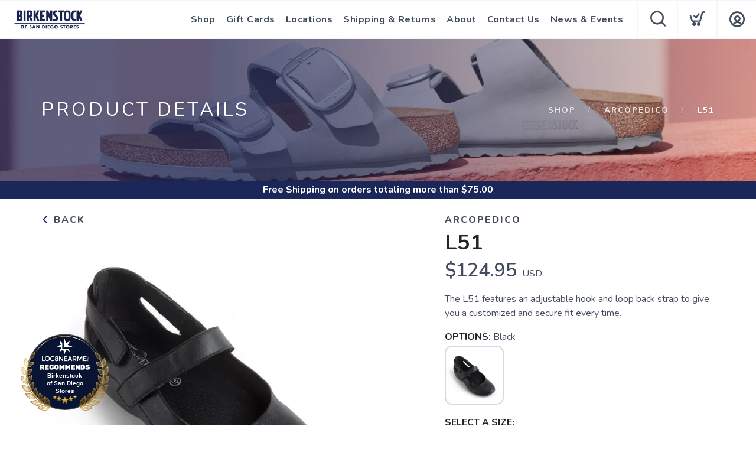

--- FILE ---
content_type: application/javascript; charset=UTF-8
request_url: https://birkenstocksd.com/assets/admin/scripts/service.js?v=1.0.5
body_size: 1566
content:

function resolveNoAccessMessage() {
	var root = typeof window !== "undefined" ? window : (typeof globalThis !== "undefined" ? globalThis : null);
	if (root && root.RunFreeShared && root.RunFreeShared.errorMessages && root.RunFreeShared.errorMessages.NO_ACCESS) {
		return root.RunFreeShared.errorMessages.NO_ACCESS;
	}
	if (root && root.Errors && root.Errors.noaccess && root.Errors.noaccess.error) {
		return root.Errors.noaccess.error;
	}
	return "You do not have access to perform this action.";
}

var service = {
	host: location.protocol+"//"+window.location.hostname+((window.location.port)?":"+window.location.port:""),
	base: "api",
	noAccessMessage: resolveNoAccessMessage(),
	isRedirectingToLogin: false,
	call: function(name, params, returnTo, type, handleError) {
		if (!type) type = "POST";
		var append = "";
		var paramString = null;
		if (type=="GET") {
			var index = 0;
			for (var key in params) {
				if (index==0) append += "?";
				if (params.hasOwnProperty(key)) {
					append += ((index>0)?"&":"")+key+"="+params[key];
				}
				index++;
			}
			params = null;
		} else paramString = JSON.stringify(params);
		if (handleError == null) {
			handleError = (e) => {
				// Process Error
				if (console) console.log("Severe Error: "+JSON.stringify(e));
				// growler.error("A severe error occurred, please contact the store administrator and let them know. You can refresh your window and try again.")
				if (page&&page.handlerServiceError) page.handlerServiceError(e);
				$(".loader").removeClass("open");
				$(".fullLoading").removeClass("open");
				$("#ActionButton").prop("disabled",false);
			}
		}
		$.ajax({
			type: type,
			contentType: "application/json",
			dataType: "json",
			url: service.host+"/"+service.base+"/"+name+append,
			data: paramString,
			async: true,
			beforeSend: function(e) {
				// Set indication of operation
			}, 
			error: handleError,
			complete: function(e) {
				// Set indication of operation Complete
			},
			success: function(result) {
				if (service.interceptNoAccessResponse(result, returnTo)) return;
				if (returnTo) returnTo(result);
			}
		});
	},
    getSet: function(variable, name, options) {
        var params = {
            feature: name,
            variable: variable, 
            options: options
        };
        service.call("getset", params, (e) => {
            if (e.error) growler.error(e.error);
            else context.set(e.variable, e.data);
        });
    },
	get: (name, json, returnTo) => {
		$.ajax({
			type: "GET",
			contentType: "application/json",
			dataType: "json",
			url: service.host+"/"+service.base+"/"+name,
			async: true,
			data: json,
			beforeSend: function(e) {}, 
			error: function(e) {
				if (console) console.log("Severe Error: "+JSON.stringify(e));
				if (page&&page.handlerServiceError) page.handlerServiceError(e);
			},
			complete: service.complete,
			success: function(result) {
				if (service.interceptNoAccessResponse(result, returnTo)) return;
				if (returnTo) returnTo(result);
			}
		}); 
	},
	post: (name, json, returnTo) => {
		$.ajax({
			type: "POST",
			contentType: "application/json",
			dataType: "json",
			url: service.host+"/"+service.base+"/"+name,
			data: JSON.stringify(json),
			async: true,
			beforeSend: function(e) {}, 
			error: function(e) {
				if (console) console.log("Severe Error: "+JSON.stringify(e));
				if (page&&page.handlerServiceError) page.handlerServiceError(e);
			},
			complete: service.complete,
			success: function(result) {
				if (service.interceptNoAccessResponse(result, returnTo)) return;
				if (returnTo) returnTo(result);
			}
		});
	},
	delete: (name, json, returnTo) => {
		$.ajax({
			type: "DELETE",
			contentType: "application/json",
			dataType: "json",
			url: service.host+"/"+service.base+"/"+name,
			data: JSON.stringify(json),
			async: true,
			beforeSend: function(e) {}, 
			error: function(e) {
				if (console) console.log("Severe Error: "+JSON.stringify(e));
				if (page&&page.handlerServiceError) page.handlerServiceError(e);
			},
			complete: service.complete,
			success: function(result) {
				if (service.interceptNoAccessResponse(result, returnTo)) return;
				if (returnTo) returnTo(result);
			}
		});
	},
	log: function(data) {
		service.call("log/console", {data: data}, (e) => {
			console.log(e);
		});
	},
	extractErrorMessage: function(response) {
		if (response == null) return null;
		if (typeof response === "string") return response;
		if (typeof response.error === "string") return response.error;
		if (response.error && typeof response.error === "object") {
			if (typeof response.error.error === "string") return response.error.error;
			if (typeof response.error.message === "string") return response.error.message;
		}
		if (typeof response.message === "string") return response.message;
		return null;
	},
	isNoAccessResponse: function(response) {
		var message = service.extractErrorMessage(response);
		return message === service.noAccessMessage;
	},
	interceptNoAccessResponse: function(response, forward) {
		if (!service.isNoAccessResponse(response)) return false;
		service.checkSessionStatus(function(isActive) {
			if (!isActive) {
				service.redirectToLogin();
			} else if (typeof forward === "function") {
				forward(response);
			}
		});
		return true;
	},
	checkSessionStatus: function(callback) {
		$.ajax({
			type: "GET",
			contentType: "application/json",
			dataType: "json",
			url: service.host+"/"+service.base+"/checkSession",
			async: true,
			success: function(result) {
				if (typeof callback === "function") callback(!!(result && result.isActive));
			},
			error: function() {
				if (typeof callback === "function") callback(true);
			}
		});
	},
	redirectToLogin: function() {
		if (service.isRedirectingToLogin) return;
		service.isRedirectingToLogin = true;
		window.location.href = "/login";
	}
};
